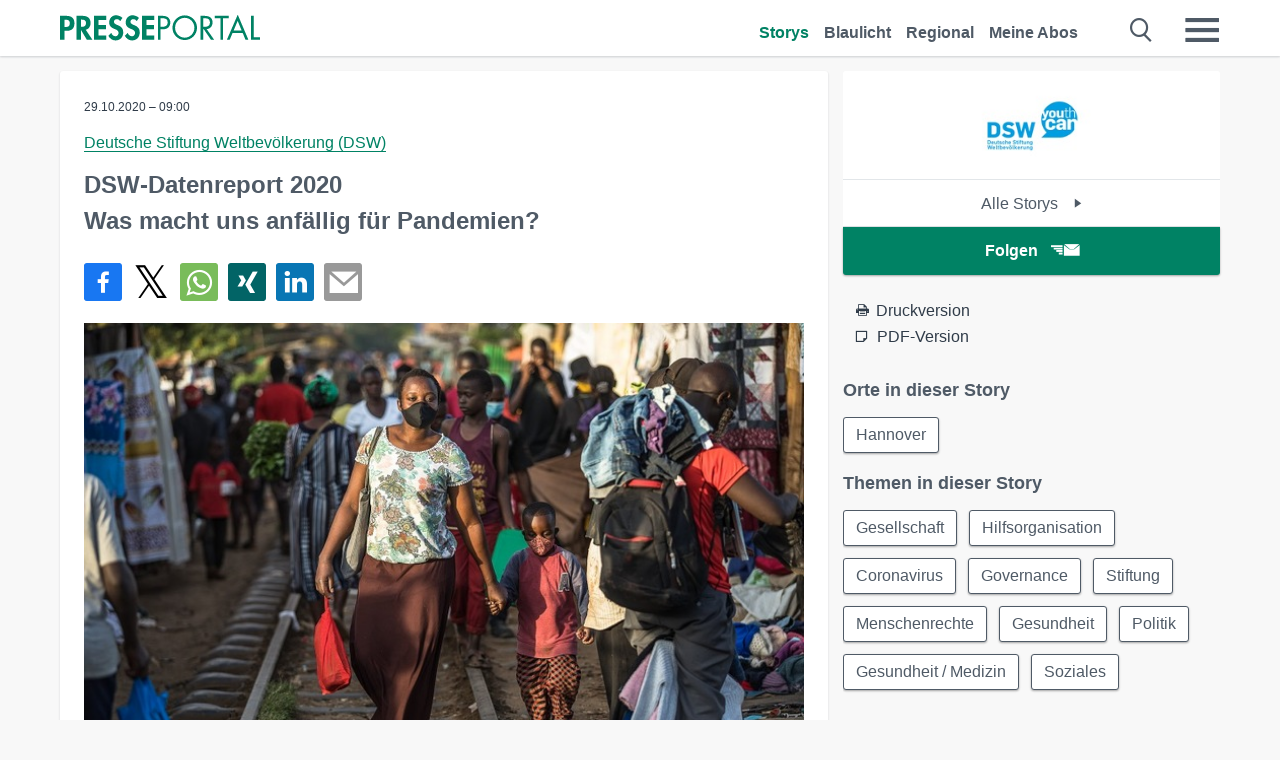

--- FILE ---
content_type: text/html; charset=utf-8
request_url: https://www.presseportal.de/pm/24571/4747847
body_size: 16799
content:
<!DOCTYPE html><html class="no-js" lang="de"><head><meta charset="utf-8"><title>DSW-Datenreport 2020 / Was macht uns anfällig für Pandemien? | Presseportal</title><link rel="preconnect" href="https://cdn.opencmp.net"><link rel="preload" as="font" href="/assets/fonts/newsaktuellIcons-Roman.woff?v=5" crossorigin><link rel='preload' href='https://data-1a8175bc05.presseportal.de/iomm/latest/manager/base/es6/bundle.js' as='script' id='IOMmBundle' crossorigin><link rel='preload' href='https://data-1a8175bc05.presseportal.de/iomm/latest/bootstrap/loader.js' as='script' crossorigin><script type='text/javascript' src="https://data-1a8175bc05.presseportal.de/iomm/latest/bootstrap/loader.js" data-cmp-ab="2" crossorigin></script><meta name="robots" content="index, follow, noarchive, max-image-preview:large" /><meta name="application-name" content="Presseportal" /><meta name="msapplication-TileImage" content="/images/logos/win_de.png" /><meta name="description" content="Deutsche Stiftung Weltbev&ouml;lkerung (DSW) - Hannover - DSW: &quot;St&auml;rkung von Gesundheitssystemen macht die ...✚ Mehr lesen" /><meta name="keywords" content="Gesellschaft, Hilfsorganisation, Coronavirus, Governance, Stiftung, Soziales, Menschenrechte, Bild, Gesundheit,Presse,Pressemitteilung,Pressemeldung,Pressemitteilungen" /><meta name="news_keywords" content="Gesellschaft, Hilfsorganisation, Coronavirus, Governance, Stiftung, Soziales, Menschenrechte, Bild, Gesundheit" /><meta name="og:site_name" content="presseportal.de" /><meta name="og:url" content="https://www.presseportal.de/pm/24571/4747847" /><meta name="og:title" content="DSW-Datenreport 2020 / Was macht uns anf&auml;llig f&uuml;r Pandemien?" /><meta name="og:description" content="Hannover (ots) - DSW: &quot;St&auml;rkung von Gesundheitssystemen macht die Weltbev&ouml;lkerung robuster&quot; Am 1. November 2020 ver&ouml;ffentlicht die Deutsche Stiftung Weltbev&ouml;lkerung (DSW) in..." /><meta name="og:type" content="article" /><meta name="twitter:card" content="summary" /><meta name="twitter:url" content="https://www.presseportal.de/pm/24571/4747847" /><meta name="twitter:title" content="DSW-Datenreport 2020 / Was macht uns anf&auml;llig f&uuml;r Pandemien?" /><meta name="twitter:description" content="Hannover (ots) - DSW: &quot;St&auml;rkung von Gesundheitssystemen macht die Weltbev&ouml;lkerung robuster&quot; Am 1. November 2020 ver&ouml;ffentlicht die Deutsche Stiftung Weltbev&ouml;lkerung (DSW) in..." /><meta name="twitter:site" content="@na_presseportal" /><meta name="twitter:image" content="https://cache.pressmailing.net/thumbnail/highlight/d282fcd4-bfc4-45fd-a9db-256c689c468e/People_in_Nairobi_on~g_facemasks_web.jpg?crop=0,4,630,412" /><meta name="twitter:image:src" content="https://cache.pressmailing.net/thumbnail/highlight/d282fcd4-bfc4-45fd-a9db-256c689c468e/People_in_Nairobi_on~g_facemasks_web.jpg?crop=0,4,630,412" /><meta name="og:image" content="https://cache.pressmailing.net/thumbnail/highlight/d282fcd4-bfc4-45fd-a9db-256c689c468e/People_in_Nairobi_on~g_facemasks_web.jpg?crop=0,4,630,412" /><meta property="og:site_name" content="presseportal.de" /><meta property="og:url" content="https://www.presseportal.de/pm/24571/4747847" /><meta property="og:title" content="DSW-Datenreport 2020 / Was macht uns anf&auml;llig f&uuml;r Pandemien?" /><meta property="og:description" content="Hannover (ots) - DSW: &quot;St&auml;rkung von Gesundheitssystemen macht die Weltbev&ouml;lkerung robuster&quot; Am 1. November 2020 ver&ouml;ffentlicht die Deutsche Stiftung Weltbev&ouml;lkerung (DSW) in..." /><meta property="og:type" content="article" /><meta property="og:image:width" content="630" /><meta property="og:image:height" content="412" /><meta property="og:image" content="https://cache.pressmailing.net/thumbnail/highlight/d282fcd4-bfc4-45fd-a9db-256c689c468e/People_in_Nairobi_on~g_facemasks_web.jpg?crop=0,4,630,412" /><meta property="fb:pages" content="316511985098307,150532168828986" /><link rel="canonical" href="https://www.presseportal.de/pm/24571/4747847"><link rel="preconnect" href="https://cache.pressmailing.net"><link rel="image_src" href="https://cache.pressmailing.net/thumbnail/highlight/d282fcd4-bfc4-45fd-a9db-256c689c468e/People_in_Nairobi_on~g_facemasks_web.jpg?crop=0,4,630,412"><link rel="alternate" type="application/rss+xml" title="Presseportal RSS-Feed" href="https://www.presseportal.de/rss/presseportal.rss2?langid=1" ><link rel="alternate" type="application/rss+xml" title="Deutsche Stiftung Weltbev&ouml;lkerung (DSW) newsroom als RSS-Feed" href="https://www.presseportal.de/rss/pm_24571.rss2?langid=1" ><link rel="alternate" type="application/rss+xml" title="Gesellschaft topic RSS-Feed" href="https://www.presseportal.de/rss/st/Gesellschaft.rss2?langid=1" ><link rel="alternate" type="application/rss+xml" title="Hilfsorganisation topic RSS-Feed" href="https://www.presseportal.de/rss/st/Hilfsorganisation.rss2?langid=1" ><link rel="alternate" type="application/rss+xml" title="Coronavirus topic RSS-Feed" href="https://www.presseportal.de/rss/st/Coronavirus.rss2?langid=1" ><link rel="alternate" type="application/rss+xml" title="Governance topic RSS-Feed" href="https://www.presseportal.de/rss/st/Governance.rss2?langid=1" ><link rel="alternate" type="application/rss+xml" title="Stiftung topic RSS-Feed" href="https://www.presseportal.de/rss/st/Stiftung.rss2?langid=1" ><link rel="alternate" type="application/rss+xml" title="Menschenrechte topic RSS-Feed" href="https://www.presseportal.de/rss/st/Menschenrechte.rss2?langid=1" ><link rel="alternate" type="application/rss+xml" title="Gesundheit topic RSS-Feed" href="https://www.presseportal.de/rss/st/Gesundheit.rss2?langid=1" ><link rel="alternate" type="application/rss+xml" title="Politik topic RSS-Feed" href="https://www.presseportal.de/rss/politik.rss2?langid=1" ><link rel="alternate" type="application/rss+xml" title="Gesundheit / Medizin topic RSS-Feed" href="https://www.presseportal.de/rss/gesundheit-medizin.rss2?langid=1" ><link rel="alternate" type="application/rss+xml" title="Soziales topic RSS-Feed" href="https://www.presseportal.de/rss/soziales.rss2?langid=1" ><link rel="apple-touch-icon" href="/images/logos/logo-de-2019-250.png?1" /><link rel="shortcut icon" href="/assets/img/favicons/de.png?4" type="image/ico" /><link rel="preload" href="https://cache.pressmailing.net/thumbnail/highlight/d282fcd4-bfc4-45fd-a9db-256c689c468e/People_in_Nairobi_on~g_facemasks_web.jpg" as="image" crossorigin />            

<style>.async-hide { opacity: 0 !important} </style><script async type="text/plain" src="https://www.googletagmanager.com/gtag/js?id=G-W2X63P72BD" data-cmp-custom-vendor="1264" data-cmp-script></script><script>var disableStr = 'ga-disable-' + 'UA-1010397-5';if (document.cookie.indexOf(disableStr + '=true') > -1) {window[disableStr] = true;}function gaOptout() {document.cookie = disableStr + '=true; expires=Thu, 31 Dec 2099 23:59:59 UTC; path=/';window[disableStr] = true;}window.dataLayer = window.dataLayer || [];function gtag(){dataLayer.push(arguments);}gtag('js', new Date());gtag('config', 'G-W2X63P72BD', { 'storage': 'none', 'clientId': 'ppb4ed680e4d391ea5df2548ef9a0c76c3', 'anonymize_ip': true });class PPLog {#prefix = '';constructor(prefix) {this.#prefix = prefix || '';if(this.#prefix) {this.#prefix = '('+this.#prefix+') ';}this.log('init');}log(text) {}};var ppapp = {debug: false,isMobile: false,tld: 'de',root: 'https://www.presseportal.de/',lang: 'de',isIos: (navigator.platform === 'iPhone'),nacc: '',render: '',dn: 'http://www.presseportal.de'},require = {urlArgs: '0688c0f'};document.onreadystatechange = function () {if (document.readyState === "interactive") {ppapp.isMobile = document.getElementsByTagName('body')[0].className.indexOf('is-mobile') !== -1;if(ppapp.isIos) {var pp_bodyclass = document.getElementsByTagName('body')[0].className;document.getElementsByTagName('body')[0].className = pp_bodyclass + ' is-ios';}}};if (window.adgroupid == undefined) {window.adgroupid = Math.round(Math.random() * 1000);}</script><script async type="text/javascript" src="https://cdn.opencmp.net/tcf-v2/cmp-stub-latest.js" id="open-cmp-stub"  data-domain="presseportal.de"></script>
    <link rel="stylesheet" href="/assets/css/story-de.css?0688c0f">

<!-- portal4 --><meta name="viewport" content="width=device-width, initial-scale=1">
    
    <script data-main="/assets/js/page-story-attachments" src="/assets/js/libs/requirejs/require-min.js?0688c0f" defer></script>
    <style>
    /* For desktop */
    @media (min-width: 721px) {
      .earthday {
        background-image: url('assets/img/PP-Restbudget-Banner_Desktop.jpg');
        background-repeat: no-repeat;
        background-position: center;
        background-size: contain;
        min-height: 150px;
        padding-top:50px;
        margin-top:30px;
        cursor:pointer;
      }
    }

    /* For mobile */
    @media (max-width: 720px) {
      .earthday {
         background-image: url('assets/img/PP-Restbudget-Banner_Mobil.jpg');
         background-repeat: no-repeat;
         background-position: center;
         background-size: contain;
         min-height: 112px;
         padding-top:50px;
         margin-top:30px;
         cursor:pointer;;
      }
    }

    /* For desktop */
        @media (min-width: 721px) {
          .earthday_ch {
            background-image: url('assets/img/PP-Restbudget-Banner_Desktop.jpg');
            background-repeat: no-repeat;
            background-position: center;
            background-size: contain;
            min-height: 150px;
            padding-top:50px;
            margin-top:30px;
            cursor:pointer;
          }
        }

        /* For mobile */
        @media (max-width: 720px) {
          .earthday_ch {
             background-image: url('assets/img/PP-Restbudget-Banner_Mobil.jpg');
             background-repeat: no-repeat;
             background-position: center;
             background-size: contain;
             min-height: 112px;
             padding-top:50px;
             margin-top:30px;
             cursor:pointer;;
          }
        }
    </style>
    <!-- <link rel="stylesheet" href="/assets/css/story-de.css?<?php echo time(); ?>" type="text/css"> -->
</head>
<body class="tld-de"><script type='text/javascript'>IOMm('configure', { st: 'presspor', dn: 'data-1a8175bc05.presseportal.de', mh:5 });IOMm('pageview', { cp: 'de_de_thema_gesundheit-medizin' });</script><script type="application/ld+json">{"@context": "https://schema.org","@type": "Organization","name": "Presseportal.de","url": "https://www.presseportal.de","logo": {"@type": "ImageObject","url": "https://www.presseportal.de/assets/img/pp-header-logo-de.png","width": 197,"height": 27},"sameAs": ["https://www.facebook.com/presseportal","https://x.com/na_presseportal","https://www.pinterest.de/presseportalna/","https://www.instagram.com/presseportal.de/"]}</script>



        <div class="header" data-nosnippet><div class="section"><div class="row"><div class="col twelve"><header><a class="event-trigger header-logo" href="https://www.presseportal.de/" title="PRESSEPORTAL Startseite" data-category="header-links" data-action="click" data-label="logo" data-callback="link" data-url="https://www.presseportal.de/" ><svg version="1.1" id="Ebene_1" xmlns="http://www.w3.org/2000/svg" xmlns:xlink="http://www.w3.org/1999/xlink" x="0px" y="0px"
     width="204.9px" height="30.5px" viewBox="0 0 204.9 25.9" style="enable-background:new 0 0 204.9 25.9;" xml:space="preserve" role="img" aria-label="PRESSEPORTAL Logo">
    <title>PRESSEPORTAL</title>
    <desc>Presseportal Logo</desc>
    <g>
        <path class="st0" d="M4.7,25.3H0V1.2h6.4c5.1,0,8.4,2,8.4,7.5c0,5.1-2.8,7.6-7.7,7.6H4.7V25.3z M4.7,12.4h1c2.8,0,4.3-0.6,4.3-3.7
		c0-3.1-1.8-3.6-4.4-3.6H4.7V12.4z"/>
        <path class="st0" d="M33.2,25.3h-5.7l-5.9-9.7h-0.1v9.7h-4.7V1.2h6.4c4.8,0,8.1,2.1,8.1,7.3c0,3.1-1.7,6.1-4.9,6.7L33.2,25.3z
		 M21.6,12.3h0.6c2.6,0,4.4-0.8,4.4-3.7c0-3-1.9-3.6-4.4-3.6h-0.6V12.3z"/>
        <path class="st0" d="M39.5,5.2v5.3h7.5v4.1h-7.5v6.5h7.8v4.1H34.8V1.2h12.5v4.1H39.5z"/>
        <path class="st0" d="M61.7,6.5c-0.9-1.2-2-2-3.6-2c-1.5,0-2.9,1.2-2.9,2.7c0,4.1,9.6,2.4,9.6,10.5c0,4.8-3,8.3-7.9,8.3
		c-3.3,0-5.8-1.9-7.4-4.7l3-3c0.6,1.9,2.3,3.5,4.4,3.5c1.9,0,3.1-1.6,3.1-3.5c0-2.5-2.3-3.2-4.2-3.9c-3.1-1.3-5.4-2.8-5.4-6.6
		c0-4,3-7.2,7-7.2c2.1,0,5.1,1.1,6.6,2.7L61.7,6.5z"/>
        <path class="st0" d="M78.6,6.5c-0.9-1.2-2-2-3.6-2c-1.5,0-2.9,1.2-2.9,2.7c0,4.1,9.6,2.4,9.6,10.5c0,4.8-3,8.3-7.9,8.3
		c-3.3,0-5.8-1.9-7.4-4.7l3-3c0.6,1.9,2.3,3.5,4.4,3.5c1.9,0,3.1-1.6,3.1-3.5c0-2.5-2.3-3.2-4.2-3.9c-3.1-1.3-5.4-2.8-5.4-6.6
		c0-4,3-7.2,7-7.2c2.1,0,5.1,1.1,6.6,2.7L78.6,6.5z"/>
        <path class="st0" d="M88.7,5.2v5.3h7.5v4.1h-7.5v6.5h7.8v4.1H84V1.2h12.5v4.1H88.7z"/>
        <path class="st0" d="M103,25.3h-2.7V1.2h4c2.1,0,4.2,0.1,6,1.3c1.8,1.2,2.7,3.4,2.7,5.5c0,2-0.8,3.9-2.3,5.2
		c-1.6,1.3-3.7,1.6-5.7,1.6h-2V25.3z M103,12.2h1.8c3,0,5.5-0.9,5.5-4.4c0-3.9-3.2-4.2-6.3-4.2h-1V12.2z"/>
        <path class="st0" d="M140.4,13.2c0,6.9-5.7,12.4-12.6,12.4s-12.6-5.5-12.6-12.4c0-6.9,5.7-12.5,12.6-12.5S140.4,6.3,140.4,13.2z
		 M117.9,13.2c0,5.4,4.4,10,9.9,10s9.9-4.5,9.9-10c0-5.5-4.4-10-9.9-10S117.9,7.7,117.9,13.2z"/>
        <path class="st0" d="M146.7,25.3H144V1.2h3.5c4.6,0,8.8,1.2,8.8,6.7c0,3.7-2.3,6.3-6,6.7l7.7,10.8h-3.3l-7.3-10.6h-0.7V25.3z
		 M146.7,12.3h0.8c3,0,6.1-0.6,6.1-4.3c0-4-2.9-4.4-6.1-4.4h-0.8V12.3z"/>
        <path class="st0" d="M167.1,25.3h-2.7V3.6h-5.8V1.2H173v2.5h-5.9V25.3z"/>
        <path class="st0" d="M176.8,18.4l-2.9,6.8H171L182.1,0L193,25.3h-3l-2.8-6.8H176.8z M182,6.3l-4.1,9.7h8.2L182,6.3z"/>
        <path class="st0" d="M198.3,22.8h6.7v2.5h-9.3V1.2h2.7V22.8z"/>
    </g>
</svg>
</a><a class="event-trigger header-icon" href="https://www.presseportal.de/" title="PRESSEPORTAL Startseite" data-category="header-links" data-action="click" data-label="logo" data-callback="link" data-url="https://www.presseportal.de/" ><svg viewBox="0 0 220 220" height="38px" version="1.1" xmlns="http://www.w3.org/2000/svg" xmlns:xlink="http://www.w3.org/1999/xlink" xml:space="preserve" xmlns:serif="http://www.serif.com/" style="fill-rule:evenodd;clip-rule:evenodd;stroke-linejoin:round;stroke-miterlimit:1.41421;" role="img" aria-label="PRESSEPORTAL Logo">
    <title>PRESSEPORTAL</title>
    <desc>Presseportal Logo</desc>
    <g>
        <path d="M218.833,204.033c0,8.718 -7.067,15.784 -15.784,15.784l-187.265,0c-8.718,0 -15.784,-7.066 -15.784,-15.784l0,-187.264c0,-8.718 7.066,-15.785 15.784,-15.785l187.265,0c8.717,0 15.784,7.067 15.784,15.785l0,187.264Z" style="fill:#fff;fill-rule:nonzero;"/>
        <path class="st0" d="M197.604,108.684c0,48.894 -39.637,88.531 -88.531,88.531c-48.895,0 -88.532,-39.637 -88.532,-88.531c0,-48.894 39.637,-88.531 88.532,-88.531c48.894,0 88.531,39.637 88.531,88.531Z"/>
        <path d="M104.915,116.997l6.054,0c17.547,0 27.031,-3.833 27.031,-23.597c0,-19.567 -11.301,-22.39 -27.838,-22.39l-5.247,0l0,45.987Zm0,81.489l-29.649,0l0,-152.087l40.341,0c31.87,0 52.647,12.708 52.647,47.199c0,32.27 -17.547,48.006 -48.616,48.006l-14.723,0l0,56.882Z" style="fill:#fff;fill-rule:nonzero;"/>
    </g>
</svg></a><div class="header-link-mobile-icons away"><ul class="link-list"><li><a href="https://www.presseportal.de/" id="icon-storys" class="event-trigger  active burgermenu-main" title="Storys" data-category="header-link" data-action="click" data-label="icon-storys" data-callback="link" data-url="https://www.presseportal.de/"><span  aria-hidden="true" data-icon="&#xe243;"></span></a></li><li><a href="https://www.presseportal.de/blaulicht/" id="icon-blaulicht" class="event-trigger  burgermenu-main" title="Blaulicht" data-category="header-links" data-action="click" data-label="icon-blaulicht" data-callback="link" data-url="https://www.presseportal.de/blaulicht/"><span  aria-hidden="true" data-icon="&#xe246;"></span></a></li><li><a href="https://www.presseportal.de/regional" id="icon-regional" class="event-trigger burgermenu-main " title="Regional" data-category="header-links" data-action="click" data-label="icon-regional" data-callback="link" data-url="https://www.presseportal.de/regional"><span  aria-hidden="true" data-icon="&#xe245;"></span></a></li><li><a href="https://www.presseportal.de/abo/" id="icon-abo" title="Meine Abos" class="event-trigger burgermenu-main " data-category="header-links" data-action="click" data-label="icon-abo" data-callback="link" data-url="https://www.presseportal.de/abo/"><span  aria-hidden="true" data-icon="&#xe244;"></span></a></li></ul></div><input type="checkbox" id="navigation-mobile_search_new" class="navigation-mobile_search_new invisible navigation-search-checkbox"><input type="checkbox" id="navigation-mobile_checkbox_new" class="navigation-mobile_checkbox_new invisible"><label class="navigation-mobile navigation-mobile-menu" for="navigation-mobile_checkbox_new" aria-label="Menü öffnen" aria-hidden="false"><span  aria-hidden="true" data-icon="&#xe220;"></span></label><label class="navigation-mobile navigation-mobile_label_search " for="navigation-mobile_search_new" aria-label="Suche öffnen" aria-hidden="false"><span  aria-hidden="true" data-icon="&#xe000;"></span></label><nav itemscope itemtype="https://schema.org/SiteNavigationElement"><ul class="header-link"><li itemprop="name"><a itemprop="url" href="https://www.presseportal.de/" class="event-trigger  active" title="Storys" data-category="header-links" data-action="click" data-label="menu-storys" data-callback="link" data-url="https://www.presseportal.de/" >Storys</a></li><li itemprop="name"><a itemprop="url" href="https://www.presseportal.de/blaulicht/" class="event-trigger " title="Blaulicht" data-category="header-links" data-action="click" data-label="menu-blaulicht" data-callback="link" data-url="https://www.presseportal.de/blaulicht/">Blaulicht</a></li><li itemprop="name"><a itemprop="url" href="https://www.presseportal.de/regional" title="Regional" class="event-trigger x-margin " data-category="header-links" data-action="click" data-label="menu-regional" data-callback="link" data-url="https://www.presseportal.de/regional">Regional</a></li><li itemprop="name"><a itemprop="url" href="https://www.presseportal.de/abo/" title="Meine Abos" class="event-trigger x-margin " data-category="header-links" data-action="click" data-label="menu-abo" data-callback="link" data-url="https://www.presseportal.de/abo/">Meine Abos</a></li></ul></nav><div class="no-float"></div><div class="searchbar_new"><form name="search" id="header-search" class="header-search" action="/suche/#q#/storys" data-url-ugly="@suche@#q#@storys"><input type="text" name="q" id="q" value="" placeholder="Gib zum Beispiel eine Postleitzahl ein" class="com-replace-placeholder search-on-hover" /><span  class="icon-close" aria-hidden="true" data-icon="&#xe222;"></span></form></div><div class="col twelve header-link-mobile"><div class="col twelve"><ul class="link-list"><li><a href="https://www.presseportal.de/" class="event-trigger  active burgermenu-main" title="Storys" data-category="header-links" data-action="click" data-label="mobile-storys" data-callback="link" data-url="https://www.presseportal.de/">Storys</a></li><li><a href="https://www.presseportal.de/blaulicht/" class="event-trigger  burgermenu-main" title="Blaulicht" data-category="header-links" data-action="click" data-label="mobile-blaulicht" data-callback="link" data-url="https://www.presseportal.de/blaulicht/">Blaulicht</a></li><li><a href="https://www.presseportal.de/regional" class="event-trigger burgermenu-main " title="Regional" data-category="header-links" data-action="click" data-label="mobile-regional" data-callback="link" data-url="https://www.presseportal.de/regional">Regional</a></li><li><a href="https://www.presseportal.de/abo/" title="Meine Abos" class="event-trigger burgermenu-main " data-category="header-links" data-action="click" data-label="mobile-abo" data-callback="link" data-url="https://www.presseportal.de/abo/">Meine Abos</a></li></ul></div></div><div class="burgermenu_new "><div class="header-list"><nav class="col six" itemscope itemtype="https://schema.org/SiteNavigationElement"><div class="twelve"><b class="mtl">Recherche</b></div><div class="six float-l"><ul class="link-list"><li itemprop="name"><a itemprop="url" href="https://www.presseportal.de/pressemitteilungen" class="burgermenu-main event-trigger" title="Alle Storys" data-category="header-links" data-action="click" data-label="burgermenu-alle-meldungen" data-callback="link" data-url="https://www.presseportal.de/pressemitteilungen">Alle Storys</a></li><li itemprop="name"><a itemprop="url" href="https://www.presseportal.de/trending" class="burgermenu-main event-trigger" title="Beliebte Storys" data-category="header-links" data-action="click" data-label="burgermenu-trending" data-callback="link" data-url="https://www.presseportal.de/trending">Beliebte Storys</a></li></ul></div><div class="six float-l"><ul class="link-list"><li itemprop="name"><a itemprop="url" href="https://www.presseportal.de/katalog" class="burgermenu-main event-trigger" title="Newsrooms A-Z" data-category="header-links" data-action="click" data-label="burgermenu-newsroomsaz" data-callback="link" data-url="https://www.presseportal.de/katalog">Newsrooms A-Z</a></li><li itemprop="name"><a itemprop="url" href="https://www.presseportal.de/blaulicht/dienststellen" class="burgermenu-main event-trigger" title="Alle Dienststellen" data-category="header-links" data-action="click" data-label="burgermenu-dienststellen" data-callback="link" data-url="https://www.presseportal.de/blaulicht/dienststellen">Alle Dienststellen</a></li></ul></div></nav><nav class="col six" itemscope itemtype="https://schema.org/SiteNavigationElement"><div class="twelve"><b class="mtl">Info</b></div><div class="twelve"><ul class="link-list"><li class="twelve"><ul><li itemprop="name"><a itemprop="url" href="https://www.presseportal.de/about" class="burgermenu-main" title="&uuml;ber Presseportal.de">&uuml;ber Presseportal.de</a></li><li itemprop="name"><a itemprop="url" href="https://www.newsaktuell.de/anmelden" class="event-trigger burgermenu-main" data-category="header-links" data-action="click" data-label="meldung_einstellen" data-callback="link" data-url="https://www.newsaktuell.de/anmelden" title="Story/Meldung einstellen">Story/Meldung einstellen</a></li></ul></li></ul></div></nav></div><nav class="header-list" itemscope itemtype="https://schema.org/SiteNavigationElement"><div class="col twelve"><b class="mtl">Themen</b></div><div class="header-topics-desktop mbxl"><div class="col three"><ul><li itemprop="name"><a itemprop="url" href="https://www.presseportal.de/t/auto-verkehr" class="event-trigger burgermenu-category " data-category="header-links" data-action="click" data-label="topic-desktop" data-callback="link" data-url="https://www.presseportal.de/t/auto-verkehr">Auto / Verkehr</a></li><li itemprop="name"><a itemprop="url" href="https://www.presseportal.de/t/bau-immobilien" class="event-trigger burgermenu-category " data-category="header-links" data-action="click" data-label="topic-desktop" data-callback="link" data-url="https://www.presseportal.de/t/bau-immobilien">Bau / Immobilien</a></li><li itemprop="name"><a itemprop="url" href="https://www.presseportal.de/t/fashion-beauty" class="event-trigger burgermenu-category " data-category="header-links" data-action="click" data-label="topic-desktop" data-callback="link" data-url="https://www.presseportal.de/t/fashion-beauty">Fashion / Beauty</a></li><li itemprop="name"><a itemprop="url" href="https://www.presseportal.de/t/finanzen" class="event-trigger burgermenu-category " data-category="header-links" data-action="click" data-label="topic-desktop" data-callback="link" data-url="https://www.presseportal.de/t/finanzen">Finanzen</a></li><li itemprop="name"><a itemprop="url" href="https://www.presseportal.de/t/gesundheit-medizin" class="event-trigger burgermenu-category " data-category="header-links" data-action="click" data-label="topic-desktop" data-callback="link" data-url="https://www.presseportal.de/t/gesundheit-medizin">Gesundheit / Medizin</a></li></ul></div><div class="col three"><ul><li itemprop="name"><a itemprop="url" href="https://www.presseportal.de/t/handel" class="event-trigger burgermenu-category " data-category="header-links" data-action="click" data-label="topic-desktop" data-callback="link" data-url="https://www.presseportal.de/t/handel">Handel</a></li><li itemprop="name"><a itemprop="url" href="https://www.presseportal.de/t/medien-kultur" class="event-trigger burgermenu-category " data-category="header-links" data-action="click" data-label="topic-desktop" data-callback="link" data-url="https://www.presseportal.de/t/medien-kultur">Medien / Kultur</a></li><li itemprop="name"><a itemprop="url" href="https://www.presseportal.de/t/netzwelt" class="event-trigger burgermenu-category " data-category="header-links" data-action="click" data-label="topic-desktop" data-callback="link" data-url="https://www.presseportal.de/t/netzwelt">Netzwelt</a></li><li itemprop="name"><a itemprop="url" href="https://www.presseportal.de/t/panorama" class="event-trigger burgermenu-category " data-category="header-links" data-action="click" data-label="topic-desktop" data-callback="link" data-url="https://www.presseportal.de/t/panorama">Panorama</a></li><li itemprop="name"><a itemprop="url" href="https://www.presseportal.de/t/people" class="event-trigger burgermenu-category " data-category="header-links" data-action="click" data-label="topic-desktop" data-callback="link" data-url="https://www.presseportal.de/t/people">People</a></li></ul></div><div class="col three"><ul><li itemprop="name"><a itemprop="url" href="https://www.presseportal.de/t/politik" class="event-trigger burgermenu-category " data-category="header-links" data-action="click" data-label="topic-desktop" data-callback="link" data-url="https://www.presseportal.de/t/politik">Politik</a></li><li itemprop="name"><a itemprop="url" href="https://www.presseportal.de/t/presseschau" class="event-trigger burgermenu-category " data-category="header-links" data-action="click" data-label="topic-desktop" data-callback="link" data-url="https://www.presseportal.de/t/presseschau">Presseschau</a></li><li itemprop="name"><a itemprop="url" href="https://www.presseportal.de/t/soziales" class="event-trigger burgermenu-category " data-category="header-links" data-action="click" data-label="topic-desktop" data-callback="link" data-url="https://www.presseportal.de/t/soziales">Soziales</a></li><li itemprop="name"><a itemprop="url" href="https://www.presseportal.de/t/sport" class="event-trigger burgermenu-category " data-category="header-links" data-action="click" data-label="topic-desktop" data-callback="link" data-url="https://www.presseportal.de/t/sport">Sport</a></li><li itemprop="name"><a itemprop="url" href="https://www.presseportal.de/t/tourismus-urlaub" class="event-trigger burgermenu-category " data-category="header-links" data-action="click" data-label="topic-desktop" data-callback="link" data-url="https://www.presseportal.de/t/tourismus-urlaub">Tourismus / Urlaub</a></li></ul></div><div class="col three"><ul><li itemprop="name"><a itemprop="url" href="https://www.presseportal.de/t/umwelt" class="event-trigger burgermenu-category " data-category="header-links" data-action="click" data-label="topic-desktop" data-callback="link" data-url="https://www.presseportal.de/t/umwelt">Umwelt</a></li><li itemprop="name"><a itemprop="url" href="https://www.presseportal.de/t/wirtschaft" class="event-trigger burgermenu-category " data-category="header-links" data-action="click" data-label="topic-desktop" data-callback="link" data-url="https://www.presseportal.de/t/wirtschaft">Wirtschaft</a></li><li itemprop="name"><a itemprop="url" href="https://www.presseportal.de/t/wissen-bildung" class="event-trigger burgermenu-category " data-category="header-links" data-action="click" data-label="topic-desktop" data-callback="link" data-url="https://www.presseportal.de/t/wissen-bildung">Wissen / Bildung</a></li><li>&nbsp;</li><li itemprop="name"><a itemprop="url" class="event-trigger" href="https://www.presseportal.de/st/" title="mehr Themen" data-category="header-links" data-action="click" data-label="moretopics-desktop" data-callback="link" data-url="https://www.presseportal.de/st/">mehr Themen <span  aria-hidden="true" data-icon="&#xe015;"></span></a></li></ul></div></div><div class="header-topics-mobile"><div class="col half-width"><ul><li itemprop="name"><a itemprop="url" href="https://www.presseportal.de/t/auto-verkehr" class="event-trigger burgermenu-category " data-category="header-links" data-action="click" data-label="topic-mobile" data-callback="link" data-url="https://www.presseportal.de/t/auto-verkehr">Auto / Verkehr</a></li><li itemprop="name"><a itemprop="url" href="https://www.presseportal.de/t/bau-immobilien" class="event-trigger burgermenu-category " data-category="header-links" data-action="click" data-label="topic-mobile" data-callback="link" data-url="https://www.presseportal.de/t/bau-immobilien">Bau / Immobilien</a></li><li itemprop="name"><a itemprop="url" href="https://www.presseportal.de/t/fashion-beauty" class="event-trigger burgermenu-category " data-category="header-links" data-action="click" data-label="topic-mobile" data-callback="link" data-url="https://www.presseportal.de/t/fashion-beauty">Fashion / Beauty</a></li><li itemprop="name"><a itemprop="url" href="https://www.presseportal.de/t/finanzen" class="event-trigger burgermenu-category " data-category="header-links" data-action="click" data-label="topic-mobile" data-callback="link" data-url="https://www.presseportal.de/t/finanzen">Finanzen</a></li><li itemprop="name"><a itemprop="url" href="https://www.presseportal.de/t/gesundheit-medizin" class="event-trigger burgermenu-category " data-category="header-links" data-action="click" data-label="topic-mobile" data-callback="link" data-url="https://www.presseportal.de/t/gesundheit-medizin">Gesundheit / Medizin</a></li><li itemprop="name"><a itemprop="url" href="https://www.presseportal.de/t/handel" class="event-trigger burgermenu-category " data-category="header-links" data-action="click" data-label="topic-mobile" data-callback="link" data-url="https://www.presseportal.de/t/handel">Handel</a></li><li itemprop="name"><a itemprop="url" href="https://www.presseportal.de/t/medien-kultur" class="event-trigger burgermenu-category " data-category="header-links" data-action="click" data-label="topic-mobile" data-callback="link" data-url="https://www.presseportal.de/t/medien-kultur">Medien / Kultur</a></li><li itemprop="name"><a itemprop="url" href="https://www.presseportal.de/t/netzwelt" class="event-trigger burgermenu-category " data-category="header-links" data-action="click" data-label="topic-mobile" data-callback="link" data-url="https://www.presseportal.de/t/netzwelt">Netzwelt</a></li><li itemprop="name"><a itemprop="url" href="https://www.presseportal.de/t/panorama" class="event-trigger burgermenu-category " data-category="header-links" data-action="click" data-label="topic-mobile" data-callback="link" data-url="https://www.presseportal.de/t/panorama">Panorama</a></li></ul></div><div class="col half-width"><ul><li itemprop="name"><a itemprop="url" href="https://www.presseportal.de/t/people" class="event-trigger burgermenu-category " data-category="header-links" data-action="click" data-label="topic-mobile" data-callback="link" data-url="https://www.presseportal.de/t/people">People</a></li><li itemprop="name"><a itemprop="url" href="https://www.presseportal.de/t/politik" class="event-trigger burgermenu-category " data-category="header-links" data-action="click" data-label="topic-mobile" data-callback="link" data-url="https://www.presseportal.de/t/politik">Politik</a></li><li itemprop="name"><a itemprop="url" href="https://www.presseportal.de/t/presseschau" class="event-trigger burgermenu-category " data-category="header-links" data-action="click" data-label="topic-mobile" data-callback="link" data-url="https://www.presseportal.de/t/presseschau">Presseschau</a></li><li itemprop="name"><a itemprop="url" href="https://www.presseportal.de/t/soziales" class="event-trigger burgermenu-category " data-category="header-links" data-action="click" data-label="topic-mobile" data-callback="link" data-url="https://www.presseportal.de/t/soziales">Soziales</a></li><li itemprop="name"><a itemprop="url" href="https://www.presseportal.de/t/sport" class="event-trigger burgermenu-category " data-category="header-links" data-action="click" data-label="topic-mobile" data-callback="link" data-url="https://www.presseportal.de/t/sport">Sport</a></li><li itemprop="name"><a itemprop="url" href="https://www.presseportal.de/t/tourismus-urlaub" class="event-trigger burgermenu-category " data-category="header-links" data-action="click" data-label="topic-mobile" data-callback="link" data-url="https://www.presseportal.de/t/tourismus-urlaub">Tourismus / Urlaub</a></li><li itemprop="name"><a itemprop="url" href="https://www.presseportal.de/t/umwelt" class="event-trigger burgermenu-category " data-category="header-links" data-action="click" data-label="topic-mobile" data-callback="link" data-url="https://www.presseportal.de/t/umwelt">Umwelt</a></li><li itemprop="name"><a itemprop="url" href="https://www.presseportal.de/t/wirtschaft" class="event-trigger burgermenu-category " data-category="header-links" data-action="click" data-label="topic-mobile" data-callback="link" data-url="https://www.presseportal.de/t/wirtschaft">Wirtschaft</a></li><li itemprop="name"><a itemprop="url" href="https://www.presseportal.de/t/wissen-bildung" class="event-trigger burgermenu-category " data-category="header-links" data-action="click" data-label="topic-mobile" data-callback="link" data-url="https://www.presseportal.de/t/wissen-bildung">Wissen / Bildung</a></li></ul></div><div class="col half-width"><ul></ul></div></div></nav><p class="col twelve burgermenu-more"><a class="event-trigger" href="https://www.presseportal.de/st/" title="mehr Themen" data-category="header-links" data-action="click" data-label="moretopics-mobil" data-callback="link" data-url="https://www.presseportal.de/st/">mehr Themen <span  aria-hidden="true" data-icon="&#xe015;"></span></a></p><nav class="col six mbm" itemscope itemtype="https://schema.org/SiteNavigationElement"><b>Land/Sprache</b><ul class="link-list"><li itemprop="name"><a itemprop="url" href="https://www.presseportal.de/" class="event-trigger active" data-category="header-links" data-action="click" data-label="lang-dehttps://www.presseportal.de/" data-callback="link" data-url="https://www.presseportal.de/">Deutsch</a></li><li itemprop="name"><a itemprop="url" href="https://www.presseportal.de/en/" class="event-trigger" data-category="header-links" data-action="click" data-label="lang-/en/" data-callback="link" data-url="/en/">English</a></li><li itemprop="name"><a itemprop="url" href="https://www.presseportal.ch/de/" class="event-trigger" data-category="header-links" data-action="click" data-label="lang-ch/de/" data-callback="link" data-url="https://www.presseportal.ch/de/">Schweiz</a></li></ul></nav><div class="col six header-apps"><b>Die Presseportal-App</b><a href="https://play.google.com/store/apps/details?id=com.newsaktuell.presseportal" class="logo-market-app event-trigger" data-category="appstorelink" data-action="click" data-label="burgermenu-android" data-callback="link" data-url="https://play.google.com/store/apps/details?id=com.newsaktuell.presseportal"><img  src="/assets/img/badges/google-play-badge-de.png" loading="lazy" alt="Google Play" width="136" height="40" /></a><a href="https://itunes.apple.com/us/app/presseportal/id383873817" class="logo-market-app event-trigger" data-category="appstorelink" data-action="click" data-label="burgermenu-ios" data-callback="link" data-url="https://itunes.apple.com/us/app/presseportal/id383873817"><img  src="/assets/img/badges/badge-app-store-de.png" loading="lazy" alt="App Store" width="135" height="40" /></a></div><div class="no-float"></div></div></header></div></div></div></div>




<main>


    <div class="section">

        
        <div class="row sticky-row">
            <div class="col twelve story-linkbox-top">
                <div class="story-linkbox-newsroom">
  <div class="tac logo">
    <a href="/nr/24571" title="Alle Storys">
      <img src="https://cache.pressmailing.net/thumbnail/small/b3823126-bc67-4fea-ba8d-37888775cbd6/logo"
           alt="Alle Storys" title="Deutsche Stiftung Weltbevölkerung (DSW)">
    </a>
  </div>

  <a href="/nr/24571" title="Alle Storys Deutsche Stiftung Weltbevölkerung (DSW)"
     class="to-newsroom bg-white">
    Alle Storys
    <span  aria-hidden="true" data-icon="&#xe015;"></span>
  </a>

  <div class="mod-toggle">
                                        <div class="alert-area "><a href="#" class="btn btn-full-width cta event-trigger " data-action="openform-story-click" data-category="newsroom-abo" data-label="24571">Folgen<span  class="alert-button-icon" aria-hidden="true" data-icon="&#xe225;"></span></a><script>
    ppapp.labels = ppapp.labels || {};
    ppapp.labels.tx_abo_headline = 'Abonnieren';
    </script><div id="alert-form" class="ui-overlay alert-form" ><div class="ui-overlay-inner"><div class="ui-overlay-content"><div class="ui-overlay-subtitle">Keine Story von Deutsche Stiftung Weltbevölkerung (DSW) mehr verpassen.</div><form action="https://www.presseportal.de/alert/index.htx?mode=new" method="POST" name="sendmail"><input type="hidden" name="data" value="24571"/><input type="hidden" name="storiesLang" value="de"/><input type="hidden" name="type" value="newsroom"/><script>
                         ppapp.labels = ppapp.labels || {};
                         ppapp.labels.error_mail = 'Bitte geben Sie eine g&uuml;ltige E-Mail-Adresse an.';
                         ppapp.labels.error_connect = '';
                         ppapp.labels.push_mail = '';
                     </script><input type="text" id="email" name="email" class="alert-plain-input com-replace-placeholder alert-box-email" value="" placeholder="Ihre E-Mail-Adresse"  /><div class="cf"><input type="button" class="btn alert-button alert-box-button event-trigger" value="Jetzt folgen" data-category="newsroom-abo" data-action="story-click" data-label="24571" /></div><div class="alert-form-info"><a class="alert-form-info-link" href="/abo#info" target="_blank">Warum muss ich meine Email-Adresse eingeben?</a></div></form></div></div></div></div>
        </div>

  <div class="no-float"></div>
</div>


            </div>

            <article class="col eight story mbs">
                <div class="card" lang="de">
                    <p class="date"><time datetime="2020-10-29 09:00:04">29.10.2020 &ndash; 09:00</time></p>
                    <p class="customer">
                        <a class="story-customer" title="weiter zum newsroom von Deutsche Stiftung Weltbevölkerung (DSW)" href="/nr/24571">Deutsche Stiftung Weltbevölkerung (DSW)</a>
                    </p>
                    <h1>DSW-Datenreport 2020<br />Was macht uns anf&auml;llig f&uuml;r Pandemien?</h1>

                    <div class="story-sharing story-sharing-items action-toolbar">
                                        <a href="https://www.facebook.com/sharer.php?u=https%3A%2F%2Fwww.presseportal.de%2Fpm%2F24571%2F4747847%2F%3Futm_source%3Dfacebook%26utm_medium%3Dsocial" class="is-default story-sharing-facebook event-trigger" title="Teilen &uuml;ber Facebook"  data-event="sharing"
           data-category="sharing" data-action="click" data-label="facebook" data-url="https://www.facebook.com/sharer.php?u=https%3A%2F%2Fwww.presseportal.de%2Fpm%2F24571%2F4747847%2F%3Futm_source%3Dfacebook%26utm_medium%3Dsocial" data-callback="popup" aria-label="Teilen &uuml;ber Facebook">
            <span  aria-hidden="true" data-icon="&#xe224;"></span>
        </a>
                                        <a href="https://twitter.com/intent/tweet?text=DSW-Datenreport%202020%20%2F%20Was%20macht%20uns%20anf%C3%A4llig%20f%C3%BCr%20Pandemien%3F&url=https%3A%2F%2Fwww.presseportal.de%2Fpm%2F24571%2F4747847%2F%3Futm_source%3Dtwitter%26utm_medium%3Dsocial&hashtags=ots&lang=de" class="is-default story-sharing-x event-trigger" title="Teilen &uuml;ber X"  style="color:black;font-size:45px"  data-event="sharing"
           data-category="sharing" data-action="click" data-label="x" data-url="https://twitter.com/intent/tweet?text=DSW-Datenreport%202020%20%2F%20Was%20macht%20uns%20anf%C3%A4llig%20f%C3%BCr%20Pandemien%3F&url=https%3A%2F%2Fwww.presseportal.de%2Fpm%2F24571%2F4747847%2F%3Futm_source%3Dtwitter%26utm_medium%3Dsocial&hashtags=ots&lang=de" data-callback="popup" aria-label="Teilen &uuml;ber X">
            <span  aria-hidden="true" data-icon="&#120143;"></span>
        </a>
                                        <a href="https://web.whatsapp.com/send?text=DSW-Datenreport%202020%20%2F%20Was%20macht%20uns%20anf%C3%A4llig%20f%C3%BCr%20Pandemien%3F%0A%0Ahttps%3A%2F%2Fwww.presseportal.de%2Fpm%2F24571%2F4747847%2F%3Futm_source%3Dwhatsapp%26utm_medium%3Dsocial" class="is-default story-sharing-whatsapp event-trigger" title="Teilen &uuml;ber WhatsApp"  data-event="sharing"
           data-category="sharing" data-action="click" data-label="whatsapp" data-url="https://web.whatsapp.com/send?text=DSW-Datenreport%202020%20%2F%20Was%20macht%20uns%20anf%C3%A4llig%20f%C3%BCr%20Pandemien%3F%0A%0Ahttps%3A%2F%2Fwww.presseportal.de%2Fpm%2F24571%2F4747847%2F%3Futm_source%3Dwhatsapp%26utm_medium%3Dsocial" data-callback="popup" aria-label="Teilen &uuml;ber WhatsApp">
            <span  aria-hidden="true" data-icon="&#xe221;"></span>
        </a>
                                        <a href="https://www.xing.com/app/user?op=share;url=https%3A%2F%2Fwww.presseportal.de%2Fpm%2F24571%2F4747847%2F%3Futm_source%3Dxing%26utm_medium%3Dsocial" class="is-default story-sharing-xing event-trigger" title="Teilen &uuml;ber Xing"  data-event="sharing"
           data-category="sharing" data-action="click" data-label="xing" data-url="https://www.xing.com/app/user?op=share;url=https%3A%2F%2Fwww.presseportal.de%2Fpm%2F24571%2F4747847%2F%3Futm_source%3Dxing%26utm_medium%3Dsocial" data-callback="popup" aria-label="Teilen &uuml;ber Xing">
            <span  aria-hidden="true" data-icon="&#xe205;"></span>
        </a>
                                        <a href="https://www.linkedin.com/shareArticle?mini=true&url=https%3A%2F%2Fwww.presseportal.de%2Fpm%2F24571%2F4747847%2F%3Futm_source%3Dlinkedin%26utm_medium%3Dsocial&title=DSW-Datenreport+2020+%2F+Was+macht+uns+anf%C3%A4llig+f%C3%BCr+Pandemien%3F" class="is-default story-sharing-linkedin event-trigger" title="Teilen &uuml;ber linkedin"  data-event="sharing"
           data-category="sharing" data-action="click" data-label="linkedin" data-url="https://www.linkedin.com/shareArticle?mini=true&url=https%3A%2F%2Fwww.presseportal.de%2Fpm%2F24571%2F4747847%2F%3Futm_source%3Dlinkedin%26utm_medium%3Dsocial&title=DSW-Datenreport+2020+%2F+Was+macht+uns+anf%C3%A4llig+f%C3%BCr+Pandemien%3F" data-callback="popup" aria-label="Teilen &uuml;ber linkedin">
            <span  aria-hidden="true" data-icon="&#xe204;"></span>
        </a>
                                        <a href="mailto:?subject=DSW-Datenreport%202020%20%2F%20Was%20macht%20uns%20anf%C3%A4llig%20f%C3%BCr%20Pandemien%3F&body=https://www.presseportal.de/pm/24571/4747847" class="is-default story-sharing-mailit event-trigger" title="Senden"  data-event="sharing"
           data-category="sharing" data-action="click" data-label="mailit" data-url="mailto:?subject=DSW-Datenreport%202020%20%2F%20Was%20macht%20uns%20anf%C3%A4llig%20f%C3%BCr%20Pandemien%3F&body=https://www.presseportal.de/pm/24571/4747847" data-callback="link" aria-label="Senden">
            <span  aria-hidden="true" data-icon="&#xe207;"></span>
        </a>
    </div>
<div class="no-float"></div>

                    








  <div id="story-embed" class="story-attachment"></div>
  <div class="story-media story-media-single" id="attid-5f99a2fa4000004c04ef06c5" data-type="bild" data-src="" data-index="0" data-id="5f99a2fa4000004c04ef06c5" data-name="People_in_Nairobi_on_the_street_waering_facemasks_web.jpg">
<figure><div class="story-media-item" ><a class="glightbox-pseudo event-trigger"  href="https://cache.pressmailing.net/thumbnail/story_hires/d282fcd4-bfc4-45fd-a9db-256c689c468e/People_in_Nairobi_on~g_facemasks_web.jpg.jpg" data-description="An Orten, an denen viele Menschen zusammenkommen, ist es besonders wichtig, Ma&szlig;nahmen zum Schutz vor Infektionskrankheiten zu ergreifen - wie hier in Nairobi, Kenia. Foto: DSW / Brian Otieno. / Weiterer Text &uuml;ber ots und www.presseportal.de/nr/24571 / Die Verwendung dieses Bildes ist f&uuml;r redaktionelle Zwecke honorarfrei. Ver&ouml;ffentlichung bitte unter Quellenangabe: &quot;obs/Deutsche Stiftung Weltbev&ouml;lkerung/Brian Otieno/bryanjaybee@gmail.c&quot;"  data-category="medialightbox" data-action="click" data-label="single" data-value="5f99a2fa4000004c04ef06c5"><img height='540' with='720' src='https://cache.pressmailing.net/thumbnail/story_big/d282fcd4-bfc4-45fd-a9db-256c689c468e/dsw-datenreport-2020-was-macht-uns-anf-llig-f-r-pandemien' srcset='https://cache.pressmailing.net/thumbnail/story_big/d282fcd4-bfc4-45fd-a9db-256c689c468e/dsw-datenreport-2020-was-macht-uns-anf-llig-f-r-pandemien 710w, https://cache.pressmailing.net/thumbnail/story_small/d282fcd4-bfc4-45fd-a9db-256c689c468e/dsw-datenreport-2020-was-macht-uns-anf-llig-f-r-pandemien 532w' sizes='(min-width: 1360px) 720px, (min-width: 1000px) 54.71vw, (min-width: 780px) calc(66.5vw - 72px), calc(100vw - 48px)' alt='DSW-Datenreport 2020 / Was macht uns anfällig für Pandemien?' class='single'/><div class="media-indicator-wrapper"><div class="media-indicator"><span  aria-hidden="true" data-icon="&#xe014;"></span><span  aria-hidden="true" data-icon="&#xe015;"></span></div></div></a></div>


<div class="media-action" id="media-action" data-id="5f99a2fa4000004c04ef06c5-top">
  <ul>
          <li data-url="https://www.presseportal.de/api/image_info.htx?id=5f99a2fa4000004c04ef06c5&story_id=4747847&render=html" data-id="5f99a2fa4000004c04ef06c5-top" class="media-action-info event-trigger" data-type="image" data-close="schlie&szlig;en" data-category="mediainfo" data-action="click" data-label="bild" data-value="5f99a2fa4000004c04ef06c5">
        Bild-Infos
      </li>
              <li data-url="https://www.presseportal.de/download/image/5f99a2fa4000004c04ef06c5-people-in-nairobi-on-the-street-waering-facemasks-web.jpg"
       class="media-action-download event-trigger"
       data-category="mediadownload"
       data-action="click"
       data-label="bild"
                  data-callback="link"
              data-title="Download einer Videodatei"
       data-close="schlie&szlig;en">Download</li>
    
            <li class="mediabox-indicator mediabox-link event-trigger" data-category="mediabox" data-action="click" data-label="bild" data-value="5f99a2fa4000004c04ef06c5">Ein weiterer Medieninhalt</li>
      </ul>

  </div>
</figure></div>
<div id="story-attachment" class="story-attachment"></div>



                    

                    

                    <p><i><a data-category="citylink-story-view" data-action="click" data-label="Citylink in Meldungsansicht" class="story-city event-trigger" href="/regional/Hannover" title="News aus Hannover ">Hannover</a> (ots)</i></p><p> </p><p><b>DSW: "Stärkung von Gesundheitssystemen macht die Weltbevölkerung robuster"</b></p><p> Am 1. November 2020 veröffentlicht die Deutsche Stiftung Weltbevölkerung (DSW) in Zusammenarbeit mit dem Population Reference Bureau (PRB) aus Washington D.C. den DSW-Datenreport 2020. Die darin dargestellten weltweiten soziodemografischen Entwicklungen stehen in diesem Jahr im Kontext von COVID-19. </p><p> "Unser Datenreport widmet sich in diesem Jahr aus gutem Grund der Fragestellung, inwieweit globale soziodemografische Entwicklungen die pandemische Verbreitung von Krankheiten fördern. Wir sehen am aktuellen Beispiel der COVID-19-Pandemie, wie beengte Lebensverhältnisse und schwache Gesundheitssysteme die Eindämmung von Erkrankungen erschweren, wenn nicht sogar verhindern. Die Ausbreitung von COVID-19 hat uns gezeigt, wie fragil viele Gesundheitssysteme sind - und das nicht nur in Ländern mit niedrigem und mittleren Einkommen. Damit Regierungen die grundlegende Gesundheitsversorgung - und damit das Menschenrecht auf Gesundheit - künftig in Krisenzeiten aufrechterhalten können, brauchen wir Investitionen in die Stärkung von Gesundheitssystemen - und zwar weltweit", erklärt Jan Kreutzberg, Geschäftsführer der DSW. </p><p><b>Weltgesundheit im Fokus</b></p><p> Mehr als 7,8 Milliarden Menschen leben im Jahr 2020 auf der Erde. Sie alle haben eines gemeinsam: Sie sind mit dem neuartigen Coronavirus SARS-CoV-2 und der von ihm verursachten Krankheit COVID-19 konfrontiert. Binnen weniger Monate ist aus COVID-19 eine Pandemie und damit eine globale Krise entstanden. Frauen, Jugendliche, in Armut lebende Menschen sowie indigene Gemeinschaften leiden vielerorts besonders unter den wirtschaftlichen, sozialen und gesundheitlichen Auswirkungen der Corona-Krise. </p><p><b>Demografie, Urbanisierung, Migration</b></p><p> Hinzu kommt der Umfang der heutigen Bevölkerungsbewegungen durch Reisen und Migration. Gleichzeitig steigt die Lebenserwartung weltweit. Ältere Bevölkerungsgruppen haben ein höheres Risiko für einen schweren Verlauf von COVID-19. In Italien, das im Frühjahr 2020 stark von der Pandemie betroffen war und nun die zweite Welle durchmacht, sind laut dem DSW-Datenreport 23 Prozent der Menschen 65 Jahre oder älter. In Ostafrika hingegen leben überwiegend junge Menschen. Nur drei Prozent der Bevölkerung sind 65 Jahre oder älter. Dort scheint das Virus nach aktuellen Erkenntnissen weniger Tote zu fordern. Stattdessen bekommen die Menschen in Ländern südlich der Sahara die indirekten Folgen der Pandemie besonders stark zu spüren, allen voran die ausgesetzte oder stark reduzierte medizinische Grundversorgung für andere gesundheitliche Anliegen als COVID-19-Erkrankungen. </p><p><b>Verhütung und Gesundheitsdienste sind stark begrenzt</b></p><p> Der DSW-Datenreport macht auch auf mögliche langfristige Folgen der Corona-Pandemie aufmerksam: Im Frühjahr und Frühsommer 2020 war in Tansania der Bedarf an moderner Verhütung nur zu 53 Prozent gedeckt, in Eritrea sogar nur zu 20 Prozent. Infolge der Pandemie wird in vielen Ländern der Zugang zu Kontrazeptiva verzögert. Hinzu kommt, dass Gesundheitsdienste stark eingeschränkt sind und die medizinische Behandlung z.B. von Menschen, die mit HIV leben, erschwert wird. </p><p><b>Weitere Informationen:</b></p><ul class="naxml-ul"><li> Ab dem 01.November steht der DSW-Datenreport 2020 auf der  <a target="_blank" class="uri-ext outbound" rel="nofollow noopener" href="https://www.dsw.org/publikationen/">Webseite</a> der DSW zum Download bereit. Journalisten können bereits vorab Einblicke in den DSW-Datenreport 2020 über  <a target="_blank" class="uri-ext outbound" rel="nofollow noopener" href="mailto:presse@dsw.org">presse@dsw.org</a> anfragen. </li><li> <a target="_blank" class="uri-ext outbound" rel="nofollow noopener" href="https://www.dsw.org/wp-content/uploads/2020/09/Die-Welt-ein-Dorf-09-20.jpg">Grafik die Welt ein Dorf</a></li><li> <a target="_blank" class="uri-ext outbound" rel="nofollow noopener" href="https://www.dsw.org/5-fragen-5-antworten-zur-weltbevoelkerung/">5 Fragen 5 Antworten zu Weltbevölkerung</a></li></ul><p><b>Über den DSW-Datenreport:</b></p><p> Der DSW-Datenreport bietet aktuelle demografische und sozioökonomische Daten für alle Länder und Regionen der Welt - von den Bevölkerungsprojektionen bis 2050 über die Lebenserwartung bis zur Nutzung von modernen Verhütungsmitteln. </p><p> Die DSW und das Population Reference Bureau (PRB) kooperieren seit 1997 bei der Veröffentlichung des Datenreports. Der DSW-Datenreport 2020 ist die deutsche Adaption des 2020 World Population Data Sheet. </p><p><b>Über Das Population Reference Bureau (PRB)</b></p><p> Das PRB informiert weltweit über Bevölkerung, Gesundheit und Umwelt und trägt dazu bei, dass diese Informationen zur Verbesserung des Wohlergehens derzeitiger und künftiger Generationen eingesetzt werden. Das seit 1962 alljährlich veröffentlichte World Population Data Sheet des PRB liefert eine Analyse und Berichterstattung zur Entwicklung der Weltbevölkerung anhand demografischer Indikatoren nach Ländern und Regionen. </p><p><b>Über die DSW:</b></p><p> Die Deutsche Stiftung Weltbevölkerung (DSW) ist eine international tätige Entwicklungsorganisation. Unser Ziel ist es, zu einer zukunftsfähigen Bevölkerungsentwicklung beizutragen. Wir engagieren uns für die Umsetzung des Menschenrechts auf Familienplanung. Insbesondere unterstützen wir junge Menschen in Ostafrika dabei, selbstbestimmte Entscheidungen über ihre Sexualität und Verhütung zu treffen. Gleichzeitig bringen wir uns auf nationaler und internationaler Ebene in politische Entscheidungsprozesse in den Bereichen Gesundheit, Familienplanung und Gleichstellung der Geschlechter ein. </p><p class="contact-headline">Pressekontakt:</p><p class="contact-text">Monika Schröder<br />Referentin Presse- und Öffentlichkeitsarbeit<br />Deutsche Stiftung Weltbevölkerung (DSW)<br />Hindenburgstr. 25 | 30175 Hannover<br />Telefon: 0511 94373-38 | Fax: 0511 94373-73<br />E-Mail: <a href="mailto: presse@dsw.org" class="uri-mailto"> presse@dsw.org</a><br />Internet: <a target="_blank" class="uri-ext outbound" rel="nofollow noopener" href="https://www.dsw.org">www.dsw.org</a></p>  

                                            <p class="originator">Original-Content von: Deutsche Stiftung Weltbev&ouml;lkerung (DSW), &uuml;bermittelt durch news aktuell</p>
                    
                    <div class="no-float"></div>
                </div>

            </article>
            

            
            <div></div>


            <div class="col four float-l stickybox">
                <div class="story-linkbox">
                    <div class="story-linkbox-newsroom">
  <div class="tac logo">
    <a href="/nr/24571" title="Alle Storys">
      <img src="https://cache.pressmailing.net/thumbnail/small/b3823126-bc67-4fea-ba8d-37888775cbd6/logo"
           alt="Alle Storys" title="Deutsche Stiftung Weltbevölkerung (DSW)">
    </a>
  </div>

  <a href="/nr/24571" title="Alle Storys Deutsche Stiftung Weltbevölkerung (DSW)"
     class="to-newsroom bg-white">
    Alle Storys
    <span  aria-hidden="true" data-icon="&#xe015;"></span>
  </a>

  <div class="mod-toggle">
                                        <div class="alert-area "><a href="#" class="btn btn-full-width cta event-trigger " data-action="openform-story-click" data-category="newsroom-abo" data-label="24571">Folgen<span  class="alert-button-icon" aria-hidden="true" data-icon="&#xe225;"></span></a><script>
    ppapp.labels = ppapp.labels || {};
    ppapp.labels.tx_abo_headline = 'Abonnieren';
    </script><div id="alert-form" class="ui-overlay alert-form" ><div class="ui-overlay-inner"><div class="ui-overlay-content"><div class="ui-overlay-subtitle">Keine Story von Deutsche Stiftung Weltbevölkerung (DSW) mehr verpassen.</div><form action="https://www.presseportal.de/alert/index.htx?mode=new" method="POST" name="sendmail"><input type="hidden" name="data" value="24571"/><input type="hidden" name="storiesLang" value="de"/><input type="hidden" name="type" value="newsroom"/><script>
                         ppapp.labels = ppapp.labels || {};
                         ppapp.labels.error_mail = 'Bitte geben Sie eine g&uuml;ltige E-Mail-Adresse an.';
                         ppapp.labels.error_connect = '';
                         ppapp.labels.push_mail = '';
                     </script><input type="text" id="email" name="email" class="alert-plain-input com-replace-placeholder alert-box-email" value="" placeholder="Ihre E-Mail-Adresse"  /><div class="cf"><input type="button" class="btn alert-button alert-box-button event-trigger" value="Jetzt folgen" data-category="newsroom-abo" data-action="story-click" data-label="24571" /></div><div class="alert-form-info"><a class="alert-form-info-link" href="/abo#info" target="_blank">Warum muss ich meine Email-Adresse eingeben?</a></div></form></div></div></div></div>
        </div>

  <div class="no-float"></div>
</div>

<div class="story-linkbox-docs">
  <ul>
    <li>
        <span class="no-link event-trigger" data-category="story-version" data-action="click" data-label="print" data-callback="link" data-url="https://www.presseportal.de/print/4747847-print.html" title="Druckversion">
          <span  aria-hidden="true" data-icon="&#xe201;"></span>Druckversion</span></li>
    <li>
         <span class="no-link event-trigger" data-category="story-version" data-action="click" data-label="pdf" data-callback="link" data-url="https://www.presseportal.de/pdf/4747847-download.pdf" title="PDF-Version">
            <span  aria-hidden="true" data-icon="&#xe200;"></span>PDF-Version</span>
    </li>
  </ul>
</div>

                    <div class="thisisnoh h4 mtxl">Orte in dieser Story</div><ul class="tags"><li data-name="viperTag" data-score="1"><h2><a href="/regional/Hannover" class="btn event-trigger" rel="tag" data-category="story-tags" data-action="click" data-label="Hannover" data-callback="link" data-url="/regional/Hannover">Hannover</h2></a></li></ul><div class="thisisnoh h4 mts">Themen in dieser Story</div><ul class="tags"><li data-name="viperTag" data-score="1"><h2><a href="/st/Gesellschaft" class="btn event-trigger" rel="tag" data-category="story-tags" data-action="click" data-label="Gesellschaft" data-callback="link" data-url="/st/Gesellschaft">Gesellschaft</a></h2></li><li data-name="viperTag" data-score="1"><h2><a href="/st/Hilfsorganisation" class="btn event-trigger" rel="tag" data-category="story-tags" data-action="click" data-label="Hilfsorganisation" data-callback="link" data-url="/st/Hilfsorganisation">Hilfsorganisation</a></h2></li><li data-name="viperTag" data-score="1"><h2><a href="/st/Coronavirus" class="btn event-trigger" rel="tag" data-category="story-tags" data-action="click" data-label="Coronavirus" data-callback="link" data-url="/st/Coronavirus">Coronavirus</a></h2></li><li data-name="viperTag" data-score="1"><h2><a href="/st/Governance" class="btn event-trigger" rel="tag" data-category="story-tags" data-action="click" data-label="Governance" data-callback="link" data-url="/st/Governance">Governance</a></h2></li><li data-name="viperTag" data-score="1"><h2><a href="/st/Stiftung" class="btn event-trigger" rel="tag" data-category="story-tags" data-action="click" data-label="Stiftung" data-callback="link" data-url="/st/Stiftung">Stiftung</a></h2></li><li data-name="viperTag" data-score="1"><h2><a href="/st/Menschenrechte" class="btn event-trigger" rel="tag" data-category="story-tags" data-action="click" data-label="Menschenrechte" data-callback="link" data-url="/st/Menschenrechte">Menschenrechte</a></h2></li><li data-name="viperTag" data-score="1"><h2><a href="/st/Gesundheit" class="btn event-trigger" rel="tag" data-category="story-tags" data-action="click" data-label="Gesundheit" data-callback="link" data-url="/st/Gesundheit">Gesundheit</a></h2></li><li data-name="viperTag" data-score="1"><h2><a href="/t/politik" class="btn event-trigger" rel="tag" data-category="story-tags" data-action="click" data-label="Politik" data-callback="link" data-url="/t/politik">Politik</a></h2></li><li data-name="viperTag" data-score="1"><h2><a href="/t/gesundheit-medizin" class="btn event-trigger" rel="tag" data-category="story-tags" data-action="click" data-label="Gesundheit / Medizin" data-callback="link" data-url="/t/gesundheit-medizin">Gesundheit / Medizin</a></h2></li><li data-name="viperTag" data-score="1"><h2><a href="/t/soziales" class="btn event-trigger" rel="tag" data-category="story-tags" data-action="click" data-label="Soziales" data-callback="link" data-url="/t/soziales">Soziales</a></h2></li></ul>




                    <div class="no-float"></div>
                </div>
            </div>

        </div>
                            








                
    <div class="mediabox-anchor-space" id="mediabox"></div><div class="row trenner trenner-media mediabox" id="media-gallery"><div class="col twelve"><div class="thisisnoh h2 color-white">Medieninhalte<span class="color-white float-r">2 Dateien</span></div></div><ul class="mediabox-grid"><li class="col six mediabox-grid-item"><div class="news" id="attid-5f99a2fa4000004c04ef06c5-mb" data-type="bild" data-src="" data-index="0" data-id="5f99a2fa4000004c04ef06c5"  data-name="People_in_Nairobi_on_the_street_waering_facemasks_web.jpg"><div class="news-img-container">
<figure><div class="story-media-item" ><a class="glightbox event-trigger" rel="group"  href="https://cache.pressmailing.net/thumbnail/story_hires/d282fcd4-bfc4-45fd-a9db-256c689c468e/People_in_Nairobi_on~g_facemasks_web.jpg.jpg" data-description="An Orten, an denen viele Menschen zusammenkommen, ist es besonders wichtig, Ma&szlig;nahmen zum Schutz vor Infektionskrankheiten zu ergreifen - wie hier in Nairobi, Kenia. Foto: DSW / Brian Otieno. / Weiterer Text &uuml;ber ots und www.presseportal.de/nr/24571 / Die Verwendung dieses Bildes ist f&uuml;r redaktionelle Zwecke honorarfrei. Ver&ouml;ffentlichung bitte unter Quellenangabe: &quot;obs/Deutsche Stiftung Weltbev&ouml;lkerung/Brian Otieno/bryanjaybee@gmail.c&quot;"  data-category="medialightbox" data-action="click" data-label="mediabox" data-value="5f99a2fa4000004c04ef06c5"><img  src="https://cache.pressmailing.net/thumbnail/highlight/d282fcd4-bfc4-45fd-a9db-256c689c468e/People_in_Nairobi_on~g_facemasks_web.jpg" alt="DSW-Datenreport 2020 / Was macht uns anf&auml;llig f&uuml;r Pandemien?" class="mediabox" /></a></div>


<div class="media-action" id="media-action" data-id="5f99a2fa4000004c04ef06c5-mb">
  <ul>
          <li data-url="https://www.presseportal.de/api/image_info.htx?id=5f99a2fa4000004c04ef06c5&story_id=4747847&render=html" data-id="5f99a2fa4000004c04ef06c5-mb" class="media-action-info event-trigger" data-type="image" data-close="schlie&szlig;en" data-category="mediainfo" data-action="click" data-label="bild" data-value="5f99a2fa4000004c04ef06c5">
        Bild-Infos
      </li>
              <li data-url="https://www.presseportal.de/download/image/5f99a2fa4000004c04ef06c5-people-in-nairobi-on-the-street-waering-facemasks-web.jpg"
       class="media-action-download event-trigger"
       data-category="mediadownload"
       data-action="click"
       data-label="bild"
                  data-callback="link"
              data-title="Download einer Videodatei"
       data-close="schlie&szlig;en">Download</li>
    
      </ul>

  </div>
</figure></div><div class="no-float"></div></div></li><li class="col six mediabox-grid-item"><div class="news" id="attid-5f99a2fa4000004c04ef06b9-mb" data-type="bild" data-src="" data-index="1" data-id="5f99a2fa4000004c04ef06b9"  data-name="Die Welt - ein Dorf.jpg"><div class="news-img-container">
<figure><div class="story-media-item" ><a class="glightbox event-trigger" rel="group"  href="https://cache.pressmailing.net/thumbnail/story_hires/fbcb8ada-7804-4808-a9ca-ba7b50e4fd97/Die%20Welt%20-%20ein%20Dorf.jpg.jpg" data-description="Die Infografik zeigt die Verteilung der Weltbev&ouml;lkerung nach Kontinenten anhand von 100 Menschen. / Weiterer Text &uuml;ber ots und www.presseportal.de/nr/24571 / Die Verwendung dieses Bildes ist f&uuml;r redaktionelle Zwecke honorarfrei. Ver&ouml;ffentlichung bitte unter Quellenangabe: &quot;obs/Deutsche Stiftung Weltbev&ouml;lkerung&quot;"  data-category="medialightbox" data-action="click" data-label="mediabox" data-value="5f99a2fa4000004c04ef06b9"><img  src="https://cache.pressmailing.net/thumbnail/highlight/fbcb8ada-7804-4808-a9ca-ba7b50e4fd97/Die%20Welt%20-%20ein%20Dorf.jpg" alt="DSW-Datenreport 2020 / Was macht uns anf&auml;llig f&uuml;r Pandemien?" class="mediabox" /></a></div>


<div class="media-action" id="media-action" data-id="5f99a2fa4000004c04ef06b9-mb">
  <ul>
          <li data-url="https://www.presseportal.de/api/image_info.htx?id=5f99a2fa4000004c04ef06b9&story_id=4747847&render=html" data-id="5f99a2fa4000004c04ef06b9-mb" class="media-action-info event-trigger" data-type="image" data-close="schlie&szlig;en" data-category="mediainfo" data-action="click" data-label="bild" data-value="5f99a2fa4000004c04ef06b9">
        Bild-Infos
      </li>
              <li data-url="https://www.presseportal.de/download/image/5f99a2fa4000004c04ef06b9-die-welt-ein-dorf.jpg"
       class="media-action-download event-trigger"
       data-category="mediadownload"
       data-action="click"
       data-label="bild"
                  data-callback="link"
              data-title="Download einer Videodatei"
       data-close="schlie&szlig;en">Download</li>
    
      </ul>

  </div>
</figure></div><div class="no-float"></div></div></li></ul><div class="mediabox-foot"><div class="mediabox-foot-info mediabox-uplink">nach oben <span  aria-hidden="true" data-icon="&#xe013;"></span></div></div></div>



            </div>

    <script type="application/ld+json">{"@context": "https://schema.org","@type": "NewsArticle","mainEntityOfPage":{"@type":"WebPage","@id":"https://www.presseportal.de/pm/24571/4747847"},"headline": "DSW-Datenreport 2020 \/ Was macht uns anf\u00e4llig f\u00fcr Pandemien?","image": {"@type": "ImageObject","url": "https://cache.pressmailing.net/content/d282fcd4-bfc4-45fd-a9db-256c689c468e/People_in_Nairobi_on~g_facemasks_web.jpg","height": "533","width": "800"},"datePublished": "2020-10-29T09:00:04","dateModified": "2020-10-29T09:00:04","author": {"name": "Deutsche Stiftung Weltbev\u00f6lkerung (DSW)"},"publisher": {"@type": "Organization","name": "Presseportal.de","logo": {"@type": "ImageObject","url": "https://www.presseportal.de/assets/img/pp-header-logo-de.png","width": 197,"height": 27}},"description": "Hannover (ots) - DSW: \"St\u00e4rkung von Gesundheitssystemen macht die Weltbev\u00f6lkerung robuster\" Am 1. November 2020 ver\u00f6ffentlicht die Deutsche Stiftung Weltbev\u00f6lkerung (DSW) in..."}</script>


    <div class="section pts" data-nosnippet>


            <div class="row block block-newsroom_stories " id="same-newsrooms" data-type="newsroom_stories">
        <div class="col twelve block-headline"><div class="float-l block-headline-left"><div class="thisisnoh h2 block-headline-left-text">Weitere Storys: Deutsche Stiftung Weltbevölkerung (DSW)</div><div class="thisisnoh h2 block-headline-left-text-mobile">Weitere Storys: Deutsche Stiftung Weltbevölkerung (DSW)</div></div><div class="float-r block-headline-right"><a href="/nr/24571" class="block-headline-right-link event-trigger" title="Alle Storys" data-category="block-same_newsroom_story" data-action="headline-click" data-label="newsroom_stories" data-callback="link" data-url="/nr/24571">Alle Storys <span  aria-hidden="true" data-icon="&#xe015;"></span></a><a href="/nr/24571" class="block-headline-right-link-mobile event-trigger" title="Alle" data-category="block-same_newsroom_story" data-action="headline-mobile-click" data-label="newsroom_stories" data-callback="link" data-url="/nr/24571">Alle <span  aria-hidden="true" data-icon="&#xe015;"></span></a></div></div><div class="block-news event-trigger" data-category="block-same_newsroom_story" data-action="tile-click" data-callback="link" data-label="_childLabel" data-child="article.news">
<ul class="article-list row row-homepage"><li class="col four "><article class="news" data-url-ugly="https:@@www.presseportal.de@pm@24571@4716680" data-label="4716680"><div class="news-meta"><div class="date">25.09.2020 &ndash; 08:00</div></div><div class="news-img-container"><div class="news-img"><img  src="https://cache.pressmailing.net/thumbnail/liste/63180ac8-d79f-4d7e-86ff-a2c420129ed2/deutsche-stiftung-weltbev-lkerung-dsw-weltverhuetungstag-am-26-september-fast-jede-zweite-junge-frau?crop=0,1,290,190" loading="lazy" alt="Deutsche Stiftung Weltbev&ouml;lkerung (DSW): Weltverh&uuml;tungstag am 26. September / Fast jede zweite junge Frau in Entwicklungsl&auml;ndern kann nicht verh&uuml;ten" title="Deutsche Stiftung Weltbev&ouml;lkerung (DSW): Weltverh&uuml;tungstag am 26. September / Fast jede zweite junge Frau in Entwicklungsl&auml;ndern kann nicht verh&uuml;ten" class="landscape" width="290" height="190" /></div><div class="media-indicator-wrapper"></div></div><h3 class="news-headline-clamp"><a href="https://www.presseportal.de/pm/24571/4716680" title="Weltverhütungstag am 26. September / Fast jede zweite junge Frau in Entwicklungsländern kann nicht verhüten"><span>Weltverhütungstag am 26. September / Fast jede zweite junge Frau in Entwicklungsländern kann nicht verhüten</span></a></h3><div class="news-morelink event-trigger no-child-trigger" data-callback="link" data-url-ugly="https:@@www.presseportal.de@pm@24571@4716680" data-label="meldung" data-category="tile-more" data-action="click">mehr <span  aria-hidden="true" data-icon="&#xe015;"></span></div><div class="no-float"></div></article>
</li><li class="col four "><article class="news" data-url-ugly="https:@@www.presseportal.de@pm@24571@4648310" data-label="4648310"><div class="news-meta"><div class="date">10.07.2020 &ndash; 10:05</div></div><div class="news-img-container"><div class="news-img"><img  src="https://cache.pressmailing.net/thumbnail/liste/23a99f22-74e9-4af1-8ec2-2b39b0e49551/deutsche-stiftung-weltbev-lkerung-dsw-weltbevoelkerungstag-2020-7-798-407-840-menschen-leben-auf-der?crop=0,1,290,190" loading="lazy" alt="Deutsche Stiftung Weltbev&ouml;lkerung (DSW): Weltbev&ouml;lkerungstag 2020 / 7.798.407.840 Menschen leben auf der Erde" title="Deutsche Stiftung Weltbev&ouml;lkerung (DSW): Weltbev&ouml;lkerungstag 2020 / 7.798.407.840 Menschen leben auf der Erde" class="landscape" width="290" height="190" /></div><div class="media-indicator-wrapper"></div></div><h3 class="news-headline-clamp"><a href="https://www.presseportal.de/pm/24571/4648310" title="Weltbevölkerungstag 2020 / 7.798.407.840 Menschen leben auf der Erde"><span>Weltbevölkerungstag 2020 / 7.798.407.840 Menschen leben auf der Erde</span></a></h3><div class="news-morelink event-trigger no-child-trigger" data-callback="link" data-url-ugly="https:@@www.presseportal.de@pm@24571@4648310" data-label="meldung" data-category="tile-more" data-action="click">mehr <span  aria-hidden="true" data-icon="&#xe015;"></span></div><div class="no-float"></div></article>
</li><li class="col four "><article class="news" data-url-ugly="https:@@www.presseportal.de@pm@24571@4638085" data-label="4638085"><div class="news-meta"><div class="date">30.06.2020 &ndash; 06:05</div></div><h3 class="news-headline-clamp"><a href="https://www.presseportal.de/pm/24571/4638085" title="UNFPA-WELTBEVÖLKERUNGSBERICHT 2020: Schädliche Praktiken an Mädchen und Frauen / Jungen und Männer stellen sich gegen Genitalverstümmelungen &amp; Frühverheiratungen, wenn sie die grausamen Folgen kennen"><span>UNFPA-WELTBEVÖLKERUNGSBERICHT 2020: Schädliche Praktiken an Mädchen und Frauen / Jungen und Männer stellen sich gegen Genitalverstümmelungen &amp; Frühverheiratungen, wenn sie die grausamen Folgen kennen</span></a></h3><p><i>Hannover (ots)</i> - Der Weltbevölkerungsfonds der Vereinten Nationen (UNFPA) veröffentlicht am 30. Juni den diesjährigen Weltbevölkerungsbericht mit dem Titel "Gegen meinen Willen - Praktiken beenden, die Frauen und Mädchen schaden und Gleichstellung verhindern". Herausgeberin der deutschen Kurzfassung ist die ...</p><div class="news-morelink event-trigger no-child-trigger" data-callback="link" data-url-ugly="https:@@www.presseportal.de@pm@24571@4638085" data-label="meldung" data-category="tile-more" data-action="click">mehr <span  aria-hidden="true" data-icon="&#xe015;"></span></div><div class="no-float"></div></article>
</li><li class="no-float"></li></ul>
</div>        </div>
    


            <div class="row block block-randomlinks " id="randomlinks" data-type="randomlinks">
        <div class="col twelve block-headline"><div class="float-l block-headline-left"><div class="thisisnoh h2 block-headline-left-text">Das k&ouml;nnte Sie auch interessieren</div><div class="thisisnoh h2 block-headline-left-text-mobile">Das k&ouml;nnte Sie auch interessieren</div></div><div class="float-r block-headline-right"></div></div><div class="col four"><ul class="meldung-link-list"><li class="no-float"><a class="related_link event-trigger" data-category="block-randomlinks" data-action="list-click" data-label="story" data-callback="link" data-url="/pm/33221/4443804" title="Der Kampf um die Spitze: Der 14. Spieltag der Liqui Moly Handball-Bundesliga und 9. Spieltag der EHF Champions League diese Woche live auf Sky" href="/pm/33221/4443804">Der Kampf um die Spitze: Der 14. Spieltag der Liqui Moly Handball-Bundesliga...</a></li><li class="no-float"><a class="related_link event-trigger" data-category="block-randomlinks" data-action="list-click" data-label="story" data-callback="link" data-url="/pm/42541/4555427" title="GdP zu Straftatenentwicklung 2019 - Radek: Im Tatraum Internet Entdeckungsrisiko erh&ouml;hen" href="/pm/42541/4555427">GdP zu Straftatenentwicklung 2019 - Radek: Im Tatraum Internet...</a></li><li class="no-float"><a class="related_link event-trigger" data-category="block-randomlinks" data-action="list-click" data-label="story" data-callback="link" data-url="/pm/55632/4689313" title="Samuel L. Jackson auf den Spuren des Sklavenhandels: HISTORY sichert sich hochkar&auml;tig besetzte Doku-Serie von Fremantle als deutsche TV-Premiere" href="/pm/55632/4689313">Samuel L. Jackson auf den Spuren des Sklavenhandels: HISTORY sichert sich...</a></li><li class="no-float"><a class="related_link event-trigger" data-category="block-randomlinks" data-action="list-click" data-label="story" data-callback="link" data-url="/pm/7840/4463407" title="ZDF-Deutschland-Studie: Wohnkosten f&uuml;r Familien im Metropolenvergleich (FOTO)" href="/pm/7840/4463407">ZDF-Deutschland-Studie: Wohnkosten für Familien im Metropolenvergleich (FOTO)</a></li><li class="no-float"><a class="related_link event-trigger" data-category="block-randomlinks" data-action="list-click" data-label="story" data-callback="link" data-url="/pm/118476/4487299" title="Gro&szlig;er Erfolg f&uuml;r die erste BARBARA Home Collection / Vorstellung der neuen Kollektion auf der Heimtextil in Frankfurt" href="/pm/118476/4487299">Großer Erfolg für die erste BARBARA Home Collection / Vorstellung der neuen...</a></li></ul></div><div class="col four"><ul class="meldung-link-list"><li class="no-float"><a class="related_link event-trigger" data-category="block-randomlinks" data-action="list-click" data-label="newsroom" data-callback="link" data-url="/nr/150998" title="Erdlingshof e. V." href="/nr/150998">Erdlingshof e. V.</a></li><li class="no-float"><a class="related_link event-trigger" data-category="block-randomlinks" data-action="list-click" data-label="newsroom" data-callback="link" data-url="/nr/163442" title="Invitario GmbH" href="/nr/163442">Invitario GmbH</a></li><li class="no-float"><a class="related_link event-trigger" data-category="block-randomlinks" data-action="list-click" data-label="newsroom" data-callback="link" data-url="/nr/165483" title="St. Gilgen International School" href="/nr/165483">St. Gilgen International School</a></li><li class="no-float"><a class="related_link event-trigger" data-category="block-randomlinks" data-action="list-click" data-label="newsroom" data-callback="link" data-url="/nr/162783" title="WM SE" href="/nr/162783">WM SE</a></li><li class="no-float"><a class="related_link event-trigger" data-category="block-randomlinks" data-action="list-click" data-label="newsroom" data-callback="link" data-url="/nr/149799" title="Mama Earth Foundation" href="/nr/149799">Mama Earth Foundation</a></li><li class="no-float"><a class="related_link event-trigger" data-category="block-randomlinks" data-action="list-click" data-label="newsroom" data-callback="link" data-url="/nr/171561" title="Guhr Steuerberatungsgesellschaft mbH" href="/nr/171561">Guhr Steuerberatungsgesellschaft mbH</a></li><li class="no-float"><a class="related_link event-trigger" data-category="block-randomlinks" data-action="list-click" data-label="newsroom" data-callback="link" data-url="/nr/120943" title="Powerball-Systems AG" href="/nr/120943">Powerball-Systems AG</a></li><li class="no-float"><a class="related_link event-trigger" data-category="block-randomlinks" data-action="list-click" data-label="newsroom" data-callback="link" data-url="/nr/131456" title="Jugend f&uuml;r das Leben" href="/nr/131456">Jugend für das Leben</a></li></ul></div><div class="col four"><ul class="meldung-link-list"><li class="no-float"><a class="related_link event-trigger" data-category="block-randomlinks" data-action="list-click" data-label="keyword" data-callback="link" data-url="/st/Handball" title="Handball" href="/st/Handball">Handball</a></li><li class="no-float"><a class="related_link event-trigger" data-category="block-randomlinks" data-action="list-click" data-label="keyword" data-callback="link" data-url="/st/Fernsehen" title="Fernsehen" href="/st/Fernsehen">Fernsehen</a></li><li class="no-float"><a class="related_link event-trigger" data-category="block-randomlinks" data-action="list-click" data-label="keyword" data-callback="link" data-url="/st/Medien" title="Medien" href="/st/Medien">Medien</a></li><li class="no-float"><a class="related_link event-trigger" data-category="block-randomlinks" data-action="list-click" data-label="keyword" data-callback="link" data-url="/st/THW%20Kiel" title="THW Kiel" href="/st/THW%20Kiel">THW Kiel</a></li><li class="no-float"><a class="related_link event-trigger" data-category="block-randomlinks" data-action="list-click" data-label="keyword" data-callback="link" data-url="/st/Sky%20Deutschland" title="Sky Deutschland" href="/st/Sky%20Deutschland">Sky Deutschland</a></li><li class="no-float"><a class="related_link event-trigger" data-category="block-randomlinks" data-action="list-click" data-label="keyword" data-callback="link" data-url="/st/Sport" title="Sport" href="/st/Sport">Sport</a></li><li class="no-float"><a class="related_link event-trigger" data-category="block-randomlinks" data-action="list-click" data-label="keyword" data-callback="link" data-url="/st/Fu%C3%9Fball" title="Fu&szlig;ball" href="/st/Fu%C3%9Fball">Fußball</a></li><li class="no-float"><a class="related_link event-trigger" data-category="block-randomlinks" data-action="list-click" data-label="keyword" data-callback="link" data-url="/st/Massenmedien" title="Massenmedien" href="/st/Massenmedien">Massenmedien</a></li></ul></div>        </div>
    </div>

    <div class="story-empty-100"></div>
    <script>
(function () {
var me = '.press' + 'eport' + 'al.' + ppapp.tld;
var loc = window.location;


if (loc.href.indexOf(me) == -1) {
    try {
        xhr = new XMLHttpRequest();
        xhr.open('POST', "https://www"+me+"/api/host.php");
        xhr.setRequestHeader('Content-Type', 'application/x-www-form-urlencoded');
        xhr.onload = function () {
            if (xhr.status === 200 && xhr.responseText == 1) {
               window.location.assign('https://www' + me + '/pm/24571/4747847');
            }
        };
        xhr.send(loc.hostname);
    } catch (e) {

    }
}
})();

    </script>


</main><div class="footer bg-white"><footer><div class="section pvn"><div class="row mbl pll"><div class=" three col mbl"><a href="https://www.newsaktuell.de" class="footer-logo"><img  src="/assets/img/na-logo_de.svg" loading="lazy" alt="news aktuell GmbH" width="212" height="41" /></a></div><div class="col offset-by-one eight"><a href="https://play.google.com/store/apps/details?id=com.newsaktuell.presseportal" class="event-trigger" data-category="appstorelink" data-action="click" data-label="footer-android" data-callback="link" data-url="https://play.google.com/store/apps/details?id=com.newsaktuell.presseportal"><img  src="/assets/img/badges/google-play-badge-de.png" loading="lazy" alt="Google Play" width="136" height="40" /></a><a href="https://itunes.apple.com/us/app/presseportal/id383873817" class="event-trigger" data-category="appstorelink" data-action="click" data-label="footer-ios" data-callback="link" data-url="https://itunes.apple.com/us/app/presseportal/id383873817"><img  src="/assets/img/badges/badge-app-store-de.png" loading="lazy" alt="App Store" width="135" height="40" /></a></div></div><div class="row pll"><div class="col three"><p>Social Media:<a href="https://www.facebook.com/presseportal" title="Presseportal bei Facebook" class="footer-sm" aria-label="Presseportal bei Facebook"><span  aria-hidden="true" data-icon="&#xe224;"></span></a><a href="https://www.presseportal.de/socialmedia" title="Presseportal bei X" class="footer-sm" aria-label="Presseportal bei X"><span  aria-hidden="true" data-icon="&#120143;"></span></a><a href="https://www.instagram.com/presseportal.de/" title="Presseportal bei Instagram" class="footer-sm" aria-label="Presseportal bei Instagram"><span  aria-hidden="true" data-icon="&#xe232;"></span></a></p></div><div class="col offset-by-one eight "><ul><li><a href="https://www.presseportal.de/impressum">Impressum</a></li><li><a href="https://www.newsaktuell.de/zimpel/akkreditierung/">F&uuml;r Redaktionen</a></li><li><a href="https://www.presseportal.de/kontakt/">Kontakt</a></li><li><a href="https://www.presseportal.de/nutzungsbedingungen">Nutzungsbedingungen</a></li><li><a href="https://www.presseportal.de/text/">Textversion</a></li><li><a href="https://www.newsaktuell.de/karriere/">Jobs</a></li><li><a href="https://www.presseportal.de/datenschutz">Datenschutz</a></li><li><a href="https://www.presseportal.de/sitemap">Sitemap</a></li><!--<li><a href="https://www.presseportal.de/feeds">Feeds</a></li>--><li><a href="javascript:window.__tcfapi('showUi', 2, function() {});">Cookie-Einstellungen</a></li><li><a href="https://www.presseportal.de/socialmedia/">Social Media</a></li></ul></div></div></div></footer></div>

<script>
/**
         * NA_Metrics ver. 1.0 (2023-11-08) / Jan P.
         */
        class NA_Metrics {

            constructor(locale='de_de', env='prod') {
                /** CONFIG: na•gut metrics provider URL (test / prod) */
                this.metricsUrl = 'https://static.newsaktuell.de/metrics/';
                if (env == 'test') this.metricsUrl = '//nacho.node.dstage.natest.de:2288/metrics/';

                this.locale = 'de_de';
                if (locale.match(/^[a-z]{2}_[a-z]{2}$/i)) this.locale = locale.toLowerCase();

                this.metrics = {};
            }

            display() {
                if (! document.getElementsByClassName("js-na-metrics").length) return false;

                let that = this;
                fetch(this.metricsUrl + 'locale/' + this.locale).then(function (response) {
                    if (response.ok) return response.json();

                    return Promise.reject(response);
                }).then(function (data) {
                    that.metrics = data;
                    that._substitute();
                }).catch(function (err) {
                    console.warn('NA_Metrics error: ', err.statusText);
                });
            }

            _substitute() {
                const spanElements = document.querySelectorAll("span.js-na-metrics");
                for (let i = 0; i < spanElements.length; i++) {
                    let key = spanElements[i].getAttribute('data-key');
                    spanElements[i].replaceWith(this._getReplacement(key));
                }
            }

            _getReplacement(key) {
                let k = key.split(':', 2);

                if (typeof this.metrics[k[0]] === 'undefined') {
                    console.warn('NA_Metrics error: 1st key part not defined!');
                    return '';
                }
                if (typeof this.metrics[k[0]][k[1]] === 'undefined') {
                    console.warn('NA_Metrics error: 2nd key part not defined!');
                    return '';
                }

                return this.metrics[k[0]][k[1]];
            }

        }
        let environment = 'prod';
                new NA_Metrics('de_de', environment).display();
</script>
</body></html>
